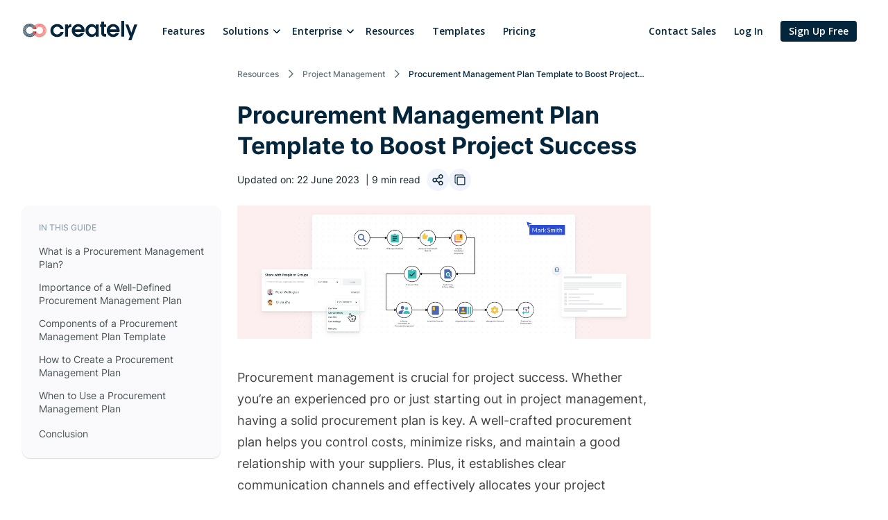

--- FILE ---
content_type: text/html
request_url: https://creately.com/guides/procurement-management-plan-template/
body_size: 12587
content:
<!DOCTYPE html><html xmlns="http://www.w3.org/1999/xhtml" xml:lang="en" lang="en" class=""><head><meta charset="utf-8"><link rel="preload" href="/static/css/bundle-85446d3967.css" as="style"><link rel="preconnect" href="https://fonts.gstatic.com" crossorigin><link rel="preconnect" href="https://use.typekit.net" crossorigin><link rel="preload" href="https://fonts.gstatic.com/s/montserrat/v25/JTUSjIg1_i6t8kCHKm459WlhyyTh89Y.woff2" as="font" type="font/woff2" crossorigin><link rel="preload" href="https://fonts.gstatic.com/s/opensans/v34/memvYaGs126MiZpBA-UvWbX2vVnXBbObj2OVTS-mu0SC55I.woff2" as="font" type="font/woff2" crossorigin><link rel="preload" href="https://fonts.gstatic.com/s/inter/v12/UcC73FwrK3iLTeHuS_fvQtMwCp50KnMa1ZL7.woff2" as="font" type="font/woff2" crossorigin><link rel="preload" href="https://cdnjs.cloudflare.com/ajax/libs/font-awesome/4.7.0/fonts/fontawesome-webfont.woff2" as="font" type="font/woff2" crossorigin><link rel="preload" href="https://use.typekit.net/wmq3kaq.css" as="style" onload="this.rel='stylesheet'"><link rel="preconnect" href="https://connect.facebook.net" crossorigin><link rel="dns-prefetch" href="https://connect.facebook.net"><link rel="preconnect" href="https://www.googletagmanager.com" crossorigin><link rel="dns-prefetch" href="https://www.googletagmanager.com"><link rel="preconnect" href="https://www.google-analytics.com" crossorigin><link rel="dns-prefetch" href="https://www.google-analytics.com"><link rel="dns-prefetch" href="https://p.adsymptotic.com"><link rel="dns-prefetch" href="https://subscription.omnithrottle.com"><link rel="dns-prefetch" href="https://tracking.g2crowd.com"><link rel="dns-prefetch" href="https://s.pinimg.com"><link rel="dns-prefetch" href="https://sibautomation.com"><link rel="dns-prefetch" href="https://snap.licdn.com"><link rel="dns-prefetch" href="https://www.clarity.ms"><link rel="dns-prefetch" href="https://www.facebook.com"><link rel="dns-prefetch" href="https://www.google.com"><link rel="stylesheet" href="/static/css/bundle-85446d3967.css"><link rel="preload" href="/static/css/guides-72d27a1271.css" as="style"><link rel="stylesheet" href="/static/css/guides-72d27a1271.css"><script>(function(w,d,s,l,i){w[l]=w[l]||[];w[l].push({'gtm.start':
new Date().getTime(),event:'gtm.js'});var f=d.getElementsByTagName(s)[0],
j=d.createElement(s),dl=l!='dataLayer'?'&l='+l:'';j.async=true;j.src=
'https:\/\/pr5ib.creately.com/gtm.js?id='+i+dl;f.parentNode.insertBefore(j,f);
})(window,document,'script','dataLayer','GTM-NFLJXF');</script><link href="https://gmpg.org/xfn/11" rel="profile"><meta name="viewport" content="width=device-width,initial-scale=1,maximum-scale=5"><meta name="description" content="In this article, we provide a customizable procurement management plan Template with practical guidance to boost your project procurement success."><meta name="keywords" content="Procurement Management, Project Management"><meta name="yandex-verification" content="1894b88c59212484"><title>Procurement Management Plan Template to Boost Project Success | Creately</title><link rel="apple-touch-icon" sizes="180x180" href="/static/assets/common/icons/favicons-next/apple-touch-icon.png"><link rel="icon" type="image/png" sizes="32x32" href="/static/assets/common/icons/favicons-next/favicon-32x32.png"><link rel="icon" type="image/png" sizes="16x16" href="/static/assets/common/icons/favicons-next/favicon-16x16.png"><link rel="manifest" href="/static/assets/common/icons/favicons-next/site.webmanifest"><link rel="mask-icon" href="/static/assets/common/icons/favicons-next/safari-pinned-tab.svg" color="#06263d"><link rel="shortcut icon" href="/static/assets/common/icons/favicons-next/favicon.ico"><meta name="msapplication-TileColor" content="#ffffff"><meta name="msapplication-config" content="/static/assets/common/icons/favicons-next/browserconfig.xml"><meta name="theme-color" content="#ffffff"><script async src="https://www.googletagmanager.com/gtag/js?id=G-8FC8QEYJT1"></script><script>window.dataLayer = window.dataLayer || [];
  function gtag(){dataLayer.push(arguments);}

  gtag('js', new Date());
  gtag('config', 'G-8FC8QEYJT1', {
    'server_container_url': 'https:\/\/pr5ib.creately.com',
    'content_group': 'English Guide',
    'page_type': 'Guides Page',
    'page_lang': 'English'
  });

  function gtagSendPageView() {
    gtag('config', 'G-8FC8QEYJT1', {
      'server_container_url': 'https:\/\/pr5ib.creately.com',
      'content_group': 'English Guide',
      'page_type': 'Guides Page',
      'page_lang': 'English'
    });
  }</script><script type="text/javascript">(function () {
        window.sib = {
            equeue: [],
            client_key: "frquwtfct2n4yih85oc0yzsk"
        };
        window.sendinblue = {};
        for (var j = ['track', 'identify', 'trackLink', 'page'], i = 0; i < j.length; i++) {
            (function (k) {
                window.sendinblue[k] = function () {
                    var arg = Array.prototype.slice.call(arguments);
                    (window.sib[k] || function () {
                        var t = {};
                        t[k] = arg;
                        window.sib.equeue.push(t);
                    })(arg[0], arg[1], arg[2]);
                };
            })(j[i]);
        }
        var n = document.createElement("script"),
            i = document.getElementsByTagName("script")[0];
        n.type = "text/javascript", n.id = "sendinblue-js", n.async = !0, n.src = "https://sibautomation.com/sa.js?key=" + window.sib.client_key, i.parentNode.insertBefore(n, i), window.sendinblue.page();
    })();</script><meta property="og:title" content="Procurement Management Plan Template to Boost Project Success | Creately"><meta property="og:description" content="In this article, we provide a customizable procurement management plan Template with practical guidance to boost your project procurement success."><meta property="og:type" content="article"><meta property="og:url" content="https://creately.com/guides/procurement-management-plan-template/"><meta property="og:image" content="https://creately.com/static/assets/common/logos/creately/logo-on-dark-1200x630.png"><meta property="og:image:width" content="1200"><meta property="og:image:height" content="630"><meta property="og:image:type" content="image/png"><meta property="og:image::alt" content="Procurement Management Plan Template to Boost Project Success"><meta property="og:locale" content="en"><meta property="og:site_name" content="Creately"><meta property="article:published_time" content="2023-06-22T00:00:00&#43;00:00"><meta property="article:modified_time" content="2023-06-22T00:00:00&#43;00:00"><meta property="article:author" content="Nishadha"><meta property="article:tag" content="project management, procurement, workspaces"><meta name="twitter:card" content="summary"><meta name="twitter:image" content="https://creately.com/static/assets/common/logos/creately/logo-on-dark-1200x630.png"><meta name="twitter:title" content="Procurement Management Plan Template to Boost Project Success | Creately"><meta name="twitter:description" content="In this article, we provide a customizable procurement management plan Template with practical guidance to boost your project procurement success."><meta name="twitter:image:alt" content="Procurement Management Plan Template to Boost Project Success"><meta name="twitter:site" content="@creately"><meta name="twitter:creator" content="@creately"><script>var _paq = window._paq = window._paq || [];
     
    _paq.push(['trackPageView']);
    _paq.push(['enableLinkTracking']);
    (function() {
        var u='https:\/\/zyr83.creately.com';
        _paq.push(["setCookieDomain", "*.creately.com"]);
        _paq.push(['setTrackerUrl', u+'/matomo.php']);
        _paq.push(['setSiteId', '1']);
        var d=document, g=d.createElement('script'), s=d.getElementsByTagName('script')[0];
        g.async=true; g.src=u+'/matomo.js'; s.parentNode.insertBefore(g,s);
    })();</script><script async src="https://cdn.tolt.io/tolt.js" data-tolt="f69b2329-e55f-4c3d-846e-2cf9427c9392"></script><script type="application/ld+json">{
    "@context": "https://schema.org",
    "@graph": [
        
{
            "@type": "BreadcrumbList",
            "itemListElement": [{
                "@type": "ListItem",
                "position": 1,
                "name": "Resources",
                "item": "https://creately.com/resource-center\/"
            },
            {
                "@type": "ListItem",
                "position": 2,
                "name": "Project Management",
                "item": "https://creately.com/project-management-home/"
            },
            {
                "@type": "ListItem",
                "position": 3,
                "name": "Procurement Management Plan Template to Boost Project Success"
            }]
        },
{
            "@type": "Article",
            "@id": "https://creately.com/guides/procurement-management-plan-template/",
            "headline": "Procurement Management Plan Template to Boost Project Success",
            "description": "In this article, we provide a customizable procurement management plan Template with practical guidance to boost your project procurement success.",
            "image": [
                "https://creately.com"
                ],
            "datePublished": "2023-06-22T07:14:00",
            "dateModified": "2023-06-22T00:00:00",                
            "isPartOf": {
                "@id": "https://creately.com/guides/procurement-management-plan-template/"
            },
            "author": [
                {
                    "@type": "Person",
                    "name": "Nishadha",
                    "url": "https://creately.com/guides/author/Nishadha/"
                },
                {
                    "@type":"Organization",
                    "name": "Creately",
                    "url": "https://creately.com/"
                }
            ],
            "wordCount": 1912,
            "keywords": ["Procurement Management", "Project Management"],
            "articleSection": ["Project Management Guides"],
            "inLanguage": "en",
            "mainEntityOfPage": {
                "@id": "https://creately.com/guides/procurement-management-plan-template/"
            },
            "publisher": {
                "@id": "https://creately.com/#organization"
            }
        }
    ]
}</script><link rel="canonical" href="https://creately.com/guides/procurement-management-plan-template/"></head><body lang="en" class="ph-js-disabled" data-pagefind-body><noscript><iframe src="https://pr5ib.creately.com/ns.html?id=GTM-NFLJXF" height="0" width="0" style="display:none;visibility:hidden"></iframe></noscript><div id="gravity-placeholder"></div><div class="bulma"><div class="content"><header class="ph-header"><nav class="navbar is-spaced" role="navigation" aria-label="main navigation"><div class="container is-fullhd"><div class="navbar-brand"><a href="/" rel="home" class="navbar-item"><div class="ph-logo" title="Creately"></div></a><a role="button" class="navbar-burger burger" aria-label="menu" aria-expanded="false" data-target="mobile-menu"><span aria-hidden="true"></span> <span aria-hidden="true"></span> <span aria-hidden="true"></span></a></div><div id="main-navbar" class="navbar-menu navbar-start"><a href="/tour/" class="navbar-item">Features</a><div class="navbar-item has-dropdown is-hoverable ph-mega-menu-v2"><div class="navbar-link">Solutions</div><div class="navbar-dropdown"><div class="columns"><div class="column ph-mega-menu-content-section is-9-widescreen is-8-desktop"><div class="ph-megamenu-section"><span>Diagramming</span><div class="is-flex"><a href="/lp/flowchart-software/" class="navbar-item"><div class="ph-mega-menu-item"><svg class="ph-mega-menu-item-icon"><use xlink:href="/static/assets/common/icons/menu-icons.svg#icon-flowchart-software"></use></svg> <svg class="ph-mega-menu-item-icon ph-icon-hover is-hidden"><use xlink:href="/static/assets/common/icons/menu-icons.svg#icon-flowchart-software-hover"></use></svg><div class="ph-mega-menu-item-content">Flowchart Software<p>Easily visualize your processes and workflows with smart automation.</p></div></div></a><a href="/lp/org-chart-software/" class="navbar-item"><div class="ph-mega-menu-item"><svg class="ph-mega-menu-item-icon"><use xlink:href="/static/assets/common/icons/menu-icons.svg#icon-org-chart-software"></use></svg> <svg class="ph-mega-menu-item-icon ph-icon-hover is-hidden"><use xlink:href="/static/assets/common/icons/menu-icons.svg#icon-org-chart-software-hover"></use></svg><div class="ph-mega-menu-item-content">Org Chart Software<p>Create visual organizational structures with images and detailed profiles.</p></div></div></a><a href="/lp/concept-map-maker/" class="navbar-item"><div class="ph-mega-menu-item"><svg class="ph-mega-menu-item-icon"><use xlink:href="/static/assets/common/icons/menu-icons.svg#icon-concept-map-maker"></use></svg> <svg class="ph-mega-menu-item-icon ph-icon-hover is-hidden"><use xlink:href="/static/assets/common/icons/menu-icons.svg#icon-concept-map-maker-hover"></use></svg><div class="ph-mega-menu-item-content">Concept Map Maker<p>Visualize concepts and their relationships on an infinite visual canvas.</p></div></div></a><a href="/usage/genogram-template-example/" class="navbar-item"><div class="ph-mega-menu-item"><svg class="ph-mega-menu-item-icon"><use xlink:href="/static/assets/common/icons/menu-icons.svg#icon-genogram-maker"></use></svg> <svg class="ph-mega-menu-item-icon ph-icon-hover is-hidden"><use xlink:href="/static/assets/common/icons/menu-icons.svg#icon-genogram-maker-hover"></use></svg><div class="ph-mega-menu-item-content">Genogram Maker<p>Map family history and understand the relationships with detailed genograms.</p></div></div></a><a href="/lp/er-diagram-tool-online/" class="navbar-item"><div class="ph-mega-menu-item"><svg class="ph-mega-menu-item-icon"><use xlink:href="/static/assets/common/icons/menu-icons.svg#icon-er-diagram-tool"></use></svg> <svg class="ph-mega-menu-item-icon ph-icon-hover is-hidden"><use xlink:href="/static/assets/common/icons/menu-icons.svg#icon-er-diagram-tool-hover"></use></svg><div class="ph-mega-menu-item-content">ER Diagram Tool<p>Visualize relationships between entities using Crows Foot or Chen notation.</p></div></div></a><a href="/lp/network-diagram-software-online/" class="navbar-item"><div class="ph-mega-menu-item"><svg class="ph-mega-menu-item-icon"><use xlink:href="/static/assets/common/icons/menu-icons.svg#icon-network-diagram-software"></use></svg> <svg class="ph-mega-menu-item-icon ph-icon-hover is-hidden"><use xlink:href="/static/assets/common/icons/menu-icons.svg#icon-network-diagram-software-hover"></use></svg><div class="ph-mega-menu-item-content">Network Diagram Software<p>Visualize your network infrastructure. Support AWS, CISCO, Azure and more.</p></div></div></a><a href="/lp/create-mindmaps-online/" class="navbar-item"><div class="ph-mega-menu-item"><svg class="ph-mega-menu-item-icon"><use xlink:href="/static/assets/common/icons/menu-icons.svg#icon-mind-map-maker"></use></svg> <svg class="ph-mega-menu-item-icon ph-icon-hover is-hidden"><use xlink:href="/static/assets/common/icons/menu-icons.svg#icon-mind-map-maker-hover"></use></svg><div class="ph-mega-menu-item-content">Mind Map Maker<p>Visualize and expand your ideas using our powerful mind mapping tool.</p></div></div></a><a href="/lp/family-tree-creator-online/" class="navbar-item"><div class="ph-mega-menu-item"><svg class="ph-mega-menu-item-icon"><use xlink:href="/static/assets/common/icons/menu-icons.svg#icon-family-tree-creator"></use></svg> <svg class="ph-mega-menu-item-icon ph-icon-hover is-hidden"><use xlink:href="/static/assets/common/icons/menu-icons.svg#icon-family-tree-creator-hover"></use></svg><div class="ph-mega-menu-item-content">Family Tree Maker<p>Easily create family trees with our professionally designed templates.</p></div></div></a></div></div><div class="ph-border-top ph-megamenu-section"><span>Use Cases</span><div class="is-flex"><a href="/lp/online-whiteboard-tool/" class="navbar-item"><div class="ph-mega-menu-item"><svg class="ph-mega-menu-item-icon"><use xlink:href="/static/assets/common/icons/menu-icons.svg#icon-whiteboarding-collaboration"></use></svg> <svg class="ph-mega-menu-item-icon ph-icon-hover is-hidden"><use xlink:href="/static/assets/common/icons/menu-icons.svg#icon-whiteboarding-collaboration-hover"></use></svg><div class="ph-mega-menu-item-content">Whiteboarding &amp; Collaboration<p>Infinite canvas to add diagrams, images, sticky notes and more.</p></div></div></a><a href="/visual-collaboration-tool/" class="navbar-item"><div class="ph-mega-menu-item"><svg class="ph-mega-menu-item-icon"><use xlink:href="/static/assets/common/icons/menu-icons.svg#icon-visual-collaboration"></use></svg> <svg class="ph-mega-menu-item-icon ph-icon-hover is-hidden"><use xlink:href="/static/assets/common/icons/menu-icons.svg#icon-visual-collaboration-hover"></use></svg><div class="ph-mega-menu-item-content">Visual collaboration<p>Run collaborative meetings, workshops or brainstorming sessions.</p></div></div></a><a href="/solutions/education/" class="navbar-item"><div class="ph-mega-menu-item"><svg class="ph-mega-menu-item-icon"><use xlink:href="/static/assets/common/icons/menu-icons.svg#icon-education"></use></svg> <svg class="ph-mega-menu-item-icon ph-icon-hover is-hidden"><use xlink:href="/static/assets/common/icons/menu-icons.svg#icon-education-hover"></use></svg><div class="ph-mega-menu-item-content">Creately for Education<p>Collaborative diagramming for educators and students at discounted rates.</p></div></div></a><a href="/creately-ai/" class="navbar-item"><div class="ph-mega-menu-item"><svg class="ph-mega-menu-item-icon"><use xlink:href="/static/assets/common/icons/menu-icons.svg#icon-ai-powered-diagramming"></use></svg> <svg class="ph-mega-menu-item-icon ph-icon-hover is-hidden"><use xlink:href="/static/assets/common/icons/menu-icons.svg#icon-ai-powered-diagramming-hover"></use></svg><div class="ph-mega-menu-item-content">AI Powered Diagramming<p>Generate customizable diagrams with a simple prompting tool.</p></div></div></a></div></div></div><div class="column ph-mega-menu-banner-section is-3-widescreen is-4-desktop is-paddingless"><div class="ph-banner-section"><div><span>Creately’s Guide to Agile Templates </span><img class="ph-banner-desktop ph-lazyload" data-src="/static/assets/common/mega-menu/menu-agile-templates.webp" alt="Creately’s Guide to Agile Templates" width="315" height="185"> <img class="ph-banner-tablet is-hidden ph-lazyload" data-src="/static/assets/common/mega-menu/menu-agile-templates-tablet.webp" alt="Creately’s Guide to Agile Templates"> <a href="/guides/agile-templates/e-books/" class="button is-primary">Free Download</a></div><div><span>What&#39;s New on Creately </span><img class="ph-banner-desktop ph-lazyload" data-src="/static/assets/common/mega-menu/menu-whats-new-oct-25.webp" alt="What&#39;s New on Creately" width="315" height="185"> <img class="ph-banner-tablet is-hidden ph-lazyload" data-src="/static/assets/common/mega-menu/menu-whats-new-oct-25-tablet.webp" alt="What&#39;s New on Creately"> <a href="/whats-new/new-logic-gates-shape-library-and-more/" class="button is-primary">Read More</a></div></div></div></div></div></div><div class="navbar-item has-dropdown is-hoverable ph-dropdown-menu"><div class="navbar-link">Enterprise</div><div class="navbar-dropdown"><a href="/enterprise/?lead_source=EnterpriseHome" class="navbar-item">Creately Enterprise SaaS </a><a href="/lp/onprem-services/" class="navbar-item">Creately Enterprise OnPrem</a></div></div><a href="/resource-center/" class="navbar-item">Resources </a><a href="/diagram-community/popular" class="navbar-item">Templates </a><a href="/plans/" class="navbar-item">Pricing</a><div class="navbar-item navbar-end"><a href="/contact-sales/?lead_source=ContactSalesHome" class="navbar-item">Contact Sales</a><div class="is-hidden-mobile is-hidden-tablet-only ph-auth-links"><div id="auth-links-anonymous" class=""><div class="field is-grouped"><p class="control"><a href="/login/" class="navbar-item ph-login-link" data-testid="signin">Log In</a></p><p class="control"><a href="/register/" class="button is-link ph-auth-btn ph-sign-up-btn" data-testid="signup">Sign Up Free</a></p></div></div><div id="auth-links-auth" class="is-hidden ph-app-btn"><div class="field is-grouped"><a href="/demo-start/" class="button is-link ph-auth-btn ph-sign-up-btn">Go to App</a><div class="navbar-item has-dropdown is-hoverable"><a href="#" class="navbar-link ph-navbar-user-image"><i class="fa fa-user" aria-hidden="true"></i> <span id="navbar-user-image"></span></a><div class="navbar-dropdown is-right"><span onclick="gravityAuth.logOutUser();" class="navbar-item ph-sign-out">Sign Out</span></div></div></div></div></div></div></div><div id="mobile-menu" class="navbar-menu ph-header-mobile-menu is-hidden-desktop"><ul><li><a class="navbar-item" href="/" title="">Home</a></li><div class="navbar-item has-dropdown"><div class="navbar-link">Solutions</div><div class="navbar-dropdown"><a href="/lp/flowchart-software/" class="navbar-item">Flowchart Software </a><a href="/lp/org-chart-software/" class="navbar-item">Org Chart Software </a><a href="/lp/concept-map-maker/" class="navbar-item">Concept Map Maker </a><a href="/usage/genogram-template-example/" class="navbar-item">Genogram Maker </a><a href="/lp/er-diagram-tool-online/" class="navbar-item">ER Diagram Tool </a><a href="/lp/network-diagram-software-online/" class="navbar-item">Network Diagram Software </a><a href="/lp/create-mindmaps-online/" class="navbar-item">Mind Map Maker </a><a href="/lp/family-tree-creator-online/" class="navbar-item">Family Tree Maker</a></div></div><div class="navbar-item has-dropdown"><div class="navbar-link">Enterprise</div><div class="navbar-dropdown"><a href="/enterprise/?lead_source=EnterpriseHome" class="navbar-item">Creately Enterprise SaaS </a><a href="/lp/onprem-services/" class="navbar-item">Creately Enterprise OnPrem</a></div></div><li><a class="navbar-item" href="/resource-center/" title="">Resources</a></li><li><a class="navbar-item" href="/plans/" title="">Plans</a></li><li><a class="navbar-item" href="/tour/" title="">Features</a></li><li><a class="navbar-item" href="/diagram-community/popular" title="">Templates</a></li><li><a class="navbar-item" href="/blog/" title="">Blog</a></li><li><a class="navbar-item" href="/affiliate-program/" title="">Affiliate Program</a></li><li><a class="navbar-item" href="/contact-sales/" title="">Contact Sales</a></li></ul></div></div></nav></header><div class="container is-fullhd"><div class="columns is-centered"><div class="column is-12 is-10-tablet is-8-desktop is-6-widescreen"><nav class="breadcrumb ph-guides-breadcrumb" aria-label="breadcrumbs"><ul><li class="ph-guides-breadcrumb-item"><a href="/resource-center/">Resources</a></li><li class="ph-guides-breadcrumb-item"><a href="/project-management-home/" class="ph-guides-breadcrumb-item">Project Management</a></li><li class="is-active ph-guides-breadcrumb-item"><span>Procurement Management Plan Template to Boost Project Success</span></li></ul></nav></div></div></div><div class="container is-fullhd ph-padding-top-20 ph-padding-bottom-20 ph-padding-bottom-60-desktop ph-guides-container ph-container-has-sidebar"><div class="columns"><article class="column"><div class="columns is-centered"><div class="column is-12 is-10-tablet is-8-desktop is-6-widescreen"><div class="ph-guides-header"><div class="ph-guides-header-title"><h1>Procurement Management Plan Template to Boost Project Success</h1><span class="ph-guides-header-date"><span>Updated on: 22 June 2023</span> | <span>9 min read</span> <span><div class="ph-share-container"><div class="ph-social-toggle-container is-hoverable" id="ph-social-toggle-container"><div class="ph-social-toggle" id="ph-social-toggle"><span class="tooltiptext">Share</span><img src="/static/assets/common/social-share/nu-ic-share.svg" alt="social-toggle" width="16" height="16"></div><div class="ph-social-container" id="ph-social-container"><div class="ph-share-button-container"><a href="https://www.facebook.com/sharer/sharer.php?u=https%3a%2f%2fcreately.com%2fguides%2fprocurement-management-plan-template%2f" target="_blank" rel="noopener noreferrer" id="ph-social-share-facebook"><div class="ph-share-button"><img src="/static/assets/common/social-share/facebook.svg" alt="social-share-facebook" width="20" height="20"></div></a></div><div class="ph-share-button-container"><a href="https://www.linkedin.com/sharing/share-offsite/?url=https%3a%2f%2fcreately.com%2fguides%2fprocurement-management-plan-template%2f" target="_blank" rel="noopener noreferrer" id="ph-social-share-linkedin"><div class="ph-share-button"><img src="/static/assets/common/social-share/linkedin.svg" alt="social-share-linkedin" width="20" height="20"></div></a></div><div class="ph-share-button-container"><a href="https://twitter.com/intent/tweet?url=https%3a%2f%2fcreately.com%2fguides%2fprocurement-management-plan-template%2f&text=Procurement%20Management%20Plan%20Template%20to%20Boost%20Project%20Success" target="_blank" rel="noopener noreferrer" id="ph-social-share-twitter"><div class="ph-share-button"><img src="/static/assets/common/social-share/x.svg" alt="social-share-twitter" width="20" height="20"></div></a></div></div></div><div class="ph-copy-link-container"><div class="ph-copy-link" id="ph-social-share-copy-link"><span class="tooltiptext">Copy Link</span><img src="/static/assets/common/social-share/nu-ic-copy.svg" alt="social-share-copy-link" width="16" height="16"></div></div><div class="ph-copied-text" id="ph-copied-text">Link Copied!</div></div></span></span></div></div></div></div><div class="columns is-centered"><div class="column is-12"><div class="columns"><div class="column is-3 is-hidden-touch is-hidden-desktop-only"><div class="ph-guides-blog-side-nav-container ph-guides-perfect-scrollbar-container"><nav id="ph-guides-blog-side-nav" class="ph-guides-blog-side-nav"><span class="ph-guides-blog-side-nav-title">IN THIS GUIDE</span><nav id="TableOfContents"><ul><li><a href="#what-is-a-procurement-management-plan">What is a Procurement Management Plan?</a></li><li><a href="#importance-of-a-well-defined-procurement-management-plan">Importance of a Well-Defined Procurement Management Plan</a></li><li><a href="#components-of-a-procurement-management-plan-template">Components of a Procurement Management Plan Template</a></li><li><a href="#how-to-create-a-procurement-management-plan">How to Create a Procurement Management Plan</a></li><li><a href="#when-to-use-a-procurement-management-plan">When to Use a Procurement Management Plan</a></li><li><a href="#conclusion">Conclusion</a></li></ul></nav></nav></div></div><div class="column is-12 is-8-desktop is-6-widescreen is-offset-2-desktop is-offset-0-widescreen"><div class="ph-guides-hero"></div><div class="ph-guides-hero-container"><img class="ph-guides-hero-img" src="/static/assets/guides/procurement-management-plan-template/hero.webp" alt="Procurement Management Plan Template to Boost Project Success" width="1200" height="550"></div><div class="ph-article-content"><p>Procurement management is crucial for project success. Whether you&rsquo;re an experienced pro or just starting out in project management, having a solid procurement plan is key. A well-crafted procurement plan helps you control costs, minimize risks, and maintain a good relationship with your suppliers. Plus, it establishes clear communication channels and effectively allocates your project resources.</p><p>In this article, we&rsquo;ll explore the importance of a procurement management plan and introduce a comprehensive template for improving procurement success. We&rsquo;ll discuss the template&rsquo;s components, and key considerations, and provide practical insights on leveraging it effectively. Keep reading.</p><ul><li><a href="#what-is-a-procurement-management-plan">What is a Procurement Management Plan?</a></li><li><a href="#importance-of-a-well-defined-procurement-management-plan">Importance of a Well-Defined Procurement Management Plan</a></li><li><a href="#components-of-a-procurement-management-plan-template">Components of a Procurement Management Plan Template</a></li><li><a href="#how-to-create-a-procurement-management-plan">How to Create a Procurement Management Plan</a></li><li><a href="#when-to-use-a-procurement-management-plan">When to Use a Procurement Management Plan</a></li></ul><h2 id="what-is-a-procurement-management-plan">What is a Procurement Management Plan?</h2><p>A procurement management plan is a comprehensive document that outlines the strategies, procedures, and guidelines for managing procurement activities within a project. It serves as a roadmap for procurement processes, ensuring that the right resources are acquired at the right time and cost. The plan is developed by the project manager in collaboration with relevant stakeholders and is an integral part of the overall project management framework.</p><p>The primary purpose of a procurement management plan is to provide a structured approach to procurement activities, from identifying procurement needs to contract administration and closeout. It serves as a central reference document for the project team, providing clarity on how procurement processes should be conducted, who is responsible for each task, and what procedures should be followed.</p><h2 id="importance-of-a-well-defined-procurement-management-plan">Importance of a Well-Defined Procurement Management Plan</h2><p>A well-defined procurement management plan is essential for ensuring successful procurement outcomes within a project. Here are several key reasons why a plan is crucial.</p><p>1. <strong>Streamlined Processes</strong>: The plan establishes a standardized approach, reducing errors and delays in procurement activities.</p><p>2. <strong>Clear Roles and Responsibilities</strong>: Clearly defined roles promote accountability and effective collaboration among stakeholders.</p><p>3. Risk Mitigation: The plan includes strategies to identify and manage procurement risks, ensuring proactive risk mitigation.</p><p>4. <strong>Cost Control</strong>: Effective procurement management controls project costs through estimation, budgeting, and monitoring.</p><p>5. <strong>Compliance and Legal Considerations</strong>: The plan addresses legal requirements, and facilitating contract compliance.</p><p>6. <strong>Stakeholder Satisfaction</strong>: Successful procurement meets project requirements, enhancing stakeholder confidence and project outcomes.</p><h2 id="components-of-a-procurement-management-plan-template">Components of a Procurement Management Plan Template</h2><p>A procurement management plan Template consists of several key components that provide a comprehensive framework for managing procurement activities within a project. Below are the key elements of a procurement management plan template.</p><figure class="ph-sc-block-link-new-tab-figure"><a href="https://creately.com/demo-start/?tempId=darNWYXGMW5" target="_blank"><img data-src="/static/assets/guides/procurement-management-plan-template/procurement-management-plan-template.webp" alt="Procurement Management Plan Template" width="" height="" class="ph-lazyload"></a><figcaption>Procurement Management Plan Template (Click on the image to modify online)</figcaption></figure><h3 id="project-details-and-document-control">Project Details and Document Control</h3><p>This section of the template captures essential information about the project, including the project name, description, objectives, stakeholders, and timelines. It serves as a reference point for understanding the context and scope of procurement activities within the project. Additionally, document control procedures are outlined to ensure proper management of procurement-related documents, such as contracts, proposals, and correspondence.</p><h3 id="procurement-design-and-processes">Procurement Design and Processes</h3><p>In this section, the template focuses on the design phase of procurement. It includes a detailed analysis of procurement needs, requirements, and specifications. It outlines the strategies and methodologies to be employed for procuring goods, services, or works. The section may also cover make-or-buy decisions, vendor selection criteria, and the process of developing procurement statements of work.</p><h3 id="procurement-process">Procurement Process</h3><p>The <a href="https://creately.com/usage/procurement-management-tools-and-techniques/">procurement process</a> section provides a step-by-step guide to executing procurement activities within the project. It encompasses planning and preparation, solicitation and evaluation of proposals, negotiation, and contract award, and contract administration and closeout. Each step is described in detail, including the necessary documentation, timelines, and key considerations.</p><h3 id="contract-types">Contract Types</h3><p>This section explains various types of contracts that may be employed in procurement. It outlines the characteristics, advantages, and disadvantages of contract types such as fixed-price, cost-reimbursable, time and materials, and incentive-based contracts. This helps project teams select the most appropriate contract type based on project requirements, risks, and the nature of the deliverables.</p><h3 id="procurement-and-contract-risks">Procurement and Contract Risks</h3><p><a href="https://creately.com/guides/risk-management-quality-management-plan-templates/">Risk management</a> is crucial in procurement. This section focuses on identifying and assessing potential risks associated with procurement activities and contracts. It provides guidance on developing risk mitigation strategies, contingency plans, and monitoring mechanisms to address these risks effectively. The section may also include considerations for managing intellectual property rights, quality control, and compliance risks.</p><h3 id="procurement-milestones">Procurement Milestones</h3><p>Procurement milestones are key events or deliverables that mark significant progress in the procurement process. This section outlines the important milestones throughout the procurement lifecycle, such as the completion of procurement planning, issuance of requests for proposals, evaluation, and selection of vendors, contract award, and contract closeout. Clear milestones help track progress, facilitate communication, and ensure the timely completion of procurement activities.</p><h3 id="integration-of-procurement-activities">Integration of Procurement Activities</h3><p>This section emphasizes the integration of procurement activities with other project management processes. It highlights the importance of <a href="https://creately.com/visual-collaboration-tool/">collaboration </a>and communication between procurement stakeholders and project teams. Integration of procurement activities addresses coordination with other project functions, such as finance, legal, quality assurance, and logistics, to ensure seamless integration and alignment of procurement efforts with the overall project objectives.</p><h3 id="performance-metrics">Performance Metrics</h3><p>Performance metrics are essential for evaluating the effectiveness and efficiency of procurement activities. This section discusses the selection and tracking of metrics, such as cost savings, supplier performance, delivery time, and quality. It provides guidance on establishing benchmarks, collecting data, analyzing performance, and reporting on key procurement metrics to monitor progress and identify areas for improvement.</p><h3 id="roles-responsibilities-and-sign-off-authorities">Roles, Responsibilities, and Sign-off Authorities</h3><p>This section defines the roles, responsibilities, and authorities of individuals involved in the procurement process. It clearly outlines the duties of project managers, procurement officers, contract administrators, and other stakeholders. It helps ensure accountability, clarity, and effective decision-making by assigning specific responsibilities and sign-off authorities at various stages of the procurement lifecycle.</p><h3 id="assumptions-and-constraints">Assumptions and Constraints</h3><p>In this section, project-specific assumptions and constraints related to procurement are documented. Assumptions are factors or conditions that are considered to be true but are not yet validated. Constraints are limitations or restrictions that may impact procurement activities. Identifying and documenting these assumptions and constraints help stakeholders understand the context and potential limitations of procurement planning and execution.</p><h3 id="legal-jurisdiction-and-currency">Legal Jurisdiction and Currency</h3><p>This section addresses legal and jurisdictional considerations in procurement contracts. It specifies the applicable legal framework and jurisdiction for resolving contract-related disputes. It also outlines considerations for currency exchange rates, billing, and payment terms in international procurement scenarios. Compliance with legal requirements is crucial to ensure contractual validity and mitigate legal risks.</p><h3 id="independent-estimates">Independent Estimates</h3><p>This section emphasizes the importance of independent cost and price estimates in procurement. It provides guidance on obtaining accurate and unbiased estimates from external sources to validate budgeting and negotiation processes. Independent estimates serve as benchmarks for evaluating vendor proposals, ensuring fair and competitive pricing, and minimizing the risk of cost overruns or inflated pricing.</p><h3 id="prequalified-sellers">Prequalified Sellers</h3><p>This section focuses on the process of prequalifying sellers or vendors before engaging in procurement activities. It outlines the criteria, evaluation process, and registration requirements for prequalification. Prequalifying sellers ensures that only qualified and reliable vendors are invited to participate in procurement processes, reducing the risk of selecting unqualified or non-performing suppliers.</p><h2 id="how-to-create-a-procurement-management-plan">How to Create a Procurement Management Plan</h2><p>Creating the perfect procurement management plan involves careful planning and consideration of various factors. Here are the key steps to follow:</p><p>1. <strong>Understand Project Requirements</strong>: Thoroughly grasp project goals and stakeholder input to identify procurement needs and necessary resources.</p><p>2. <strong>Define Procurement Objectives</strong>: Clearly establish procurement objectives aligned with project goals, such as cost savings or quality improvement.</p><p>3. <strong>Identify Procurement Risks</strong>: Conduct a comprehensive risk assessment to identify potential risks and prioritize mitigation efforts.</p><p>4. <strong>Develop Procurement Strategies</strong>: Create strategies that align with project goals, considering factors like vendor selection and risk mitigation.</p><p>5. <strong>Establish Procurement Processes</strong>: Define step-by-step processes, outlining roles and responsibilities for needs assessment, negotiation, and performance monitoring.</p><p>6. <strong>Determine Contract Types</strong>: Select suitable contract types based on project requirements, complexity, and desired control.</p><p>7. <strong>Set Performance Metrics</strong>: <a href="https://creately.com/guides/how-to-set-kpis-for-team-members/">Define metrics and KPIs</a> to measure procurement effectiveness, such as cost savings and on-time delivery.</p><p>8. <strong>Assign Roles and Responsibilities</strong>: Clearly define roles and authorities for procurement planning, negotiation, and contract administration.</p><p>9. <strong>Incorporate Legal and Compliance Considerations</strong>: Address legal requirements, regulations, and ethical considerations in the procurement plan.</p><p>10. <strong>Review and Update</strong>: Regularly review and update the plan to adapt to evolving project needs, risks, and stakeholder feedback.</p><p><strong>Interesting Read</strong>: <a href="https://creately.com/guides/stakeholder-management-plan-templates/">Stakeholder Management Plan Templates</a></p><h2 id="when-to-use-a-procurement-management-plan">When to Use a Procurement Management Plan</h2><p>A procurement management plan should be used in any project that involves the acquisition of goods, services, or works from external sources. Here are some scenarios where a procurement management plan is essential:</p><p>1. <strong>Complex Projects</strong>: Projects with high complexity, large budgets, and multiple stakeholders often require a procurement management plan. It helps ensure proper planning, coordination, and execution of procurement activities to meet project objectives effectively.</p><p>2. <strong>Resource-intensive Projects</strong>: Projects that heavily rely on external resources, such as materials, equipment, or specialized services, require a procurement management plan. It enables efficient allocation and acquisition of resources to support project execution.</p><p>3. <strong>Regulatory Compliance</strong>: When projects must adhere to specific legal or regulatory requirements, a procurement management plan becomes crucial. It ensures compliance with applicable laws, regulations, and policies throughout the procurement process.</p><p>4. <strong>Risk Mitigation</strong>: Projects with significant procurement-related risks, such as supplier non-performance, cost overruns, or delays, benefit from a procurement management plan. It helps identify, assess, and mitigate risks associated with procurement activities, minimizing their impact on the project.</p><p>5. <strong>Cost Control</strong>: A procurement management plan is essential for projects with strict budget constraints. It provides mechanisms to control costs, negotiate favorable contracts, and monitor expenses throughout the procurement lifecycle.</p><p>6. <strong>Strategic Procurement</strong>: Projects that prioritize strategic procurement, such as sourcing innovative solutions, establishing long-term partnerships, or leveraging market opportunities, require a procurement management plan. It guides the strategic decision-making process and ensures alignment with project goals.</p><p>7. <strong>Collaboration with Multiple Stakeholders</strong>: Projects involving collaborations with multiple stakeholders, including suppliers, contractors, or subcontractors, benefit from a procurement management plan. It facilitates effective communication, coordination, and integration of procurement activities across different parties.</p><p>8. <strong>International Projects</strong>: When projects involve cross-border procurement, including global suppliers or multiple currencies, a procurement management plan is essential. It addresses international legal considerations, currency exchange, and cultural factors impacting procurement processes.</p><p>9. <strong>Project Continuity</strong>: A procurement management plan ensures continuity in procurement activities, even if there are changes in project team members or leadership. It provides a standardized approach that can be followed consistently throughout the project&rsquo;s duration.</p><p>10. <strong>Best Practices Implementation</strong>: Organizations aiming to establish consistent and best practices in procurement can benefit from a procurement management plan. It serves as a framework for implementing standardized processes, roles, and responsibilities across projects.</p><h2 id="conclusion">Conclusion</h2><p>Developing and implementing a well-structured procurement management plan is essential for ensuring the success of procurement activities within your project. By utilizing the comprehensive procurement management plan template provided, you can streamline processes, mitigate risks, and maximize value delivery to stakeholders. Each section of the template, from project details and document control to performance metrics and prequalified sellers, plays a crucial role in optimizing your procurement outcomes.</p><p>With this template as your guide, you have the tools and framework to enhance your project&rsquo;s procurement success. Customize the template to align with your project&rsquo;s unique needs and requirements. By doing so, you can create a tailored procurement management plan that will effectively manage procurement processes, control costs, and minimize risks.</p><div class="ph-tags"><div class="ph-tags-links"><a href="/guides/tags/project-management/">project management</a> <a href="/guides/tags/procurement/">procurement</a> <a href="/guides/tags/workspaces/">workspaces</a></div></div></div><div class="ph-author"><div class="ph-author-title">Author</div><div class="ph-author-container"><img class="ph-author-image ph-lazyload" data-src="/static/assets/guides-authors/nishadha.jpg" alt="Nishadha" width="84" height="84"><div class="ph-author-details"><span class="ph-author-name">Nishadha</span> <span class="ph-author-expertise">Internet Marketing Manager</span><p class="ph-author-bio">Software engineer turned tech evangelist. I handle marketing stuff here at Creately including writing blog posts and handling social media accounts. In my spare time, I love to read and travel.</p><div class="ph-author-social"><a class="ph-author-social-link ph-author-social-twitter" href="https://twitter.com/rumblinglankan" target="_blank" title="Twitter/X profile of Nishadha" rel="nofollow"><img data-src="/static/assets/common/logos/social/logo-x-512x512.svg" alt="twitter/x icon" class="ph-lazyload" width="20" height="20"> </a><a class="ph-author-social-link ph-author-social-linkedin" href="https://linkedin.com/in/nishadha-silva" target="_blank" title="Linkedin profile of Nishadha" rel="nofollow"><img data-src="/static/assets/common/logos/social/logo-linkedin-512x512.svg" alt="linkedin icon" class="ph-lazyload" width="20" height="20"></a></div><a href="/guides/author/Nishadha/" class="ph-author-link">View all posts by Nishadha &#8594;</a></div></div></div><div id="comment-section" class="ph-comments-section"><div class="columns"><div class="column"><div id="ph-leave-comment-label" class="ph-leave-comment-label">Leave a Comment</div><div id="ph-reply-comment-label" class="ph-reply-comment-label is-hidden">Reply to <span id="ph-comment-reply-name" class="ph-comment-reply-name"></span> <span id="ph-cancel-reply-comment" class="ph-cancel-reply-comment">Cancel reply</span></div></div></div><form id="ph-comment-form" class="ph-comment-form"><input type="hidden" name="options[slug]" value="procurement-management-plan-template"> <input type="hidden" name="fields[parent_comment_id]" value=""> <input type="hidden" name="fields[url]" value="https://creately.com/guides/procurement-management-plan-template/"><div class="columns"><div class="column"><div class="field"><div class="control"><textarea class="textarea" name="fields[message]" rows="5" placeholder="Type your message here"></textarea></div></div></div></div><div class="columns"><div class="column is-12-mobile is-6-tablet"><div class="field"><label class="label">Name</label><div class="control"><input class="input" type="text" name="fields[name]"></div></div></div><div class="column is-12-mobile is-6-tablet"><div class="field"><label class="label">Email</label><div class="control"><input class="input" type="email" name="fields[email]"></div></div></div></div><div class="columns is-vcentered"><div class="column is-12-mobile is-8-tablet"><div class="field"><div class="control"><p id="ph-comment-submit-error" class="help is-danger"></p></div></div></div><div class="column is-12-mobile is-4-tablet"><div class="field"><div class="control has-text-right"><button id="ph-comment-submit" type="submit" class="button is-primary ph-comment-submit">Submit</button></div></div></div></div></form><div id="ph-comment-submit-success" class="columns is-hidden"><div class="column"><div class="ph-comment-submit-success-message has-text-centered"><p>Thank you for your input. We will review your comments and proceed with approval.</p><a href="/resource-center/">Read more articles</a></div></div></div><div class="columns"><div class="column"></div></div></div></div></div><div class="columns"><div class="column"><div class="ph-related-articles"><h3>Related Tools and Resources</h3><div class="ph-related-articles-container"><a href="/guides/project-initiation-document-explained/" class="ph-related-articles-item"><img data-src="/static/assets/guides/project-initiation-document-explained/hero.webp" alt="What is a Project Initiation Document (PID)? [with Free Template]" class="ph-related-articles-img ph-lazyload" width="320" height="110"> <span class="ph-related-articles-title">What is a Project Initiation Document (PID)? [with Free Template]</span> </a><a href="/guides/cost-management-plan-template-strategies-benefits/" class="ph-related-articles-item"><img data-src="/static/assets/guides/cost-management-plan-template-strategies-benefits/hero.webp" alt="Master Cost Management Planning: Templates, Best Strategies, and Benefits" class="ph-related-articles-img ph-lazyload" width="320" height="110"> <span class="ph-related-articles-title">Master Cost Management Planning: Templates, Best Strategies, and Benefits</span> </a><a href="/guides/resource-planning-templates-for-smooth-project-execution/" class="ph-related-articles-item"><img data-src="/static/assets/guides/resource-planning-templates-for-smooth-project-execution/hero.webp" alt="11 Resource Planning Templates for Smooth Project Execution" class="ph-related-articles-img ph-lazyload" width="320" height="110"> <span class="ph-related-articles-title">11 Resource Planning Templates for Smooth Project Execution</span> </a><a href="/guides/project-execution-change-management-plan/" class="ph-related-articles-item"><img data-src="/static/assets/guides/project-execution-change-management-plan/hero.webp" alt="Project Execution and Change Management Plan Templates" class="ph-related-articles-img ph-lazyload" width="320" height="110"> <span class="ph-related-articles-title">Project Execution and Change Management Plan Templates</span></a></div></div><div class="ph-guides-cta-banner"><div class="ph-guides-cta-banner-content"><p class="ph-guides-cta-banner-text">Join over thousands of organizations that use Creately to brainstorm, plan, analyze, and execute their projects successfully.</p><a href="https://creately.com/demo-start/" class="button is-rounded" target="_blank">Get Started Here</a></div><img data-src="/static/assets/guides/guides-cta-banner.svg" class="ph-lazyload" alt="Join Creately"></div></div></div></div></div></article></div></div><span data-pagefind-meta="page_type" class="is-hidden">Guide</span></div><input id="ph-gravity-path" data-gravity-path="https://auth.creately.com/js/gravity-3.3.0.js" type="text" class="is-hidden"><footer id="footer" class="footer"><div class="container"><div class="ph-padding-top-80 ph-padding-bottom-40 is-hidden-touch ph-footer-columns"><div class="ph-footer-col-1"><ul><li class="ph-footer-col-1-badges"><img class="ph-footer-logo ph-lazyload" data-src="/static/assets/common/logos/creately/logo-on-dark-200x52.svg" alt="Creately" width="180" height="31"> <img class="ph-footer-logo ph-lazyload" data-src="/static/assets/common/logos/icons/logos-security-v3.webp" alt="" width="180" height="94"><ul class="ph-footer-review-badges"><li><a target="_blank" rel="noreferrer" href="https://www.capterra.com/p/127628/Creately/"><img alt="Creately reviews on Capterra" class="ph-lazyload" data-src="/static/assets/common/partials/review-badges/capterra-badge.png" width="85" height="28"></a></li><li><a target="_blank" rel="noreferrer" href="https://www.g2.com/products/creately/reviews?utm_source=review-widget" title="Read reviews of Creately on G2"><img alt="Read Creately reviews on G2" class="ph-lazyload" data-src="/static/assets/common/partials/review-badges/g2-crowd-badge.png" width="66" height="33"> <span itemprop="ratingValue" content="4.4"></span></a></li></ul><a target="_blank" rel="noreferrer" title="Creately is a leader in Diagramming, Visual Collaboration and Collaborative Whiteboard on G2" href="https://www.g2.com/products/creately/reviews?utm_source=rewards-badge"><img class="ph-footer-logo ph-lazyload" data-src="/static/assets/common/partials/review-badges/g2-badge-footer-2025-spring.webp" alt="Creately is a leader in Diagramming, Visual Collaboration and Collaborative Whiteboard on G2" width="180" height="76"></a></li></ul></div><div><ul><li><span class="ph-footer-title">Company</span></li><li><a class="ph-footer-item" href="/about-us/" title="">About Us</a></li><li><a class="ph-footer-item" href="/press-resources/" title="">Press Kit</a></li><li><a class="ph-footer-item" href="https://careers-page.com/creately" title="">Careers</a></li><li><a class="ph-footer-item" href="/partner-program/" title="">Partner Program</a></li><li><a class="ph-footer-item" href="/affiliate-program/" title="">Affiliate Program</a></li></ul><ul class="ph-footer-multi-row"><li><span class="ph-footer-title">Contact</span></li><li><a class="ph-footer-item" href="/contact-sales/" title="">Contact Sales</a></li><li><a class="ph-footer-item" href="https://support.creately.com/en/" title="">Contact Support</a></li></ul></div><div><ul><li><span class="ph-footer-title">Resources</span></li><li><a class="ph-footer-item" href="/blog/" title="">Blog</a></li><li><a class="ph-footer-item" href="https://support.creately.com/en/" title="">Help Center</a></li><li><a class="ph-footer-item" href="/diagram-community/popular/" title="">Templates</a></li><li><a class="ph-footer-item" href="/whats-new/" title="">Product Updates</a></li><li><a class="ph-footer-item" href="/events/2023/" title="">Events</a></li></ul></div><div><ul><li><span class="ph-footer-title">Solutions</span></li><li><a class="ph-footer-item" href="/solutions/hr-planning-software/" title="">HR Planning Software</a></li><li><a class="ph-footer-item" href="/solutions/it-and-operations-planning/" title="">IT and Operations</a></li><li><a class="ph-footer-item" href="/solutions/marketing/" title="">Marketing and Sales</a></li><li><a class="ph-footer-item" href="/solutions/project-management-software/" title="">Project Management</a></li><li><a class="ph-footer-item" href="/solutions/creately-for-software-teams/" title="">Software Teams</a></li><li><a class="ph-footer-item" href="/solutions/manufacturing/" title="">Production and Manufacturing</a></li><li><a class="ph-footer-item" href="/solutions/education/" title="">Creately for Education</a></li><li><a class="ph-footer-item" href="/creately-ai/" title="">AI Diagram Generator</a></li><li><a class="ph-footer-item" href="/lp/onprem-services/" title="">On-Prem Services</a></li></ul></div><div><ul><li><span class="ph-footer-title">Integrations</span></li><li><a class="ph-footer-item" href="/integration/confluence-diagramming-app/" title="">Confluence Cloud</a></li><li><a class="ph-footer-item" href="/integration/microsoft-teams/" title="">Microsoft Teams</a></li><li><a class="ph-footer-item" href="/integration/creately-for-slack/" title="">Slack</a></li></ul><ul class="ph-footer-multi-row"><li><span class="ph-footer-title">Use Cases</span></li><li><a class="ph-footer-item" href="/visual-collaboration-tool/" title="">Visual Collaboration</a></li><li><a class="ph-footer-item" href="/solutions/strategy-execution-software/" title="">Strategy &amp; Planning</a></li><li><a class="ph-footer-item" href="/solutions/business-process-management/" title="">Business Process Management</a></li><li><a class="ph-footer-item" href="/enterprise/" title="">Creately for Enterprise</a></li></ul></div></div><div class="columns is-hidden-desktop"><div class="column"><ul class="has-text-centered"><li><a class="navbar-item" href="/" title="">Home</a></li><li><a class="navbar-item" href="/resource-center/" title="">Resources</a></li><li><a class="navbar-item" href="/plans/" title="">Plans</a></li><li><a class="navbar-item" href="/tour/" title="">Features</a></li><li><a class="navbar-item" href="/diagram-community/popular" title="">Templates</a></li><li><a class="navbar-item" href="/blog/" title="">Blog</a></li><li><a class="navbar-item" href="/affiliate-program/" title="">Affiliate Program</a></li><li><a class="navbar-item" href="/enterprise/" title="">Enterprise</a></li><li><a class="navbar-item" href="/contact-sales/" title="">Contact Sales</a></li></ul></div></div><div class="columns ph-footer-hr"><div class="column"><hr></div></div><div class="columns is-variable is-0"><div class="column is-12"><div class="columns"><div class="column"><ul class="ph-footer-social-buttons has-text-centered-mobile has-text-centered-tablet has-text-left-desktop"><li><a href="https://www.facebook.com/creately" target="_blank" rel="noreferrer"><img class="ph-lazyload" data-src="/static/assets/common/logos/social/logo-facebook-512x512.svg" alt="Facebbok" width="24" height="24"></a></li><li><a href="https://twitter.com/creately" target="_blank" rel="noreferrer"><img class="ph-lazyload" data-src="/static/assets/common/logos/social/logo-x-512x512.svg" alt="X" width="24" height="24"></a></li><li><a href="https://www.linkedin.com/company/creately" target="_blank" rel="noreferrer"><img class="ph-lazyload" data-src="/static/assets/common/logos/social/logo-linkedin-512x512.svg" alt="LinkedIn" width="24" height="24"></a></li><li><a href="https://pinterest.com/creately/" target="_blank" rel="noreferrer"><img class="ph-lazyload" data-src="/static/assets/common/logos/social/logo-pinterest-512x512.svg" alt="Pinterest" width="24" height="24"></a></li><li><a href="https://www.youtube.com/c/CreatelyApp" target="_blank" rel="noreferrer"><img class="ph-lazyload" data-src="/static/assets/common/logos/social/logo-youtube-150x150.svg" alt="YouTube" width="24" height="24"></a></li><li><a href="https://www.instagram.com/creately_app/" target="_blank" rel="noreferrer"><img class="ph-lazyload" data-src="/static/assets/common/logos/social/logo-instagram-150x150.svg" alt="Instagram" width="24" height="24"></a></li></ul></div></div></div></div></div><div class="ph-footer-bottom"><div class="container"><div class="columns is-desktop"><div class="column is-6-desktop has-text-centered-mobile has-text-centered-tablet has-text-left-desktop"><ul><li><a href="/tos/" title="">Terms of Service</a></li><li><a href="/privacy/" title="">Privacy Policy</a></li><li><a href="/security/" title="">Security Policy</a></li></ul></div><div class="column is-6-desktop has-text-centered-mobile has-text-centered-tablet has-text-right-desktop"><p>Copyright © 2008-2026 Cinergix Pty Ltd (Australia). All rights reserved.</p></div></div></div></div><div id="ph-ai-template-modal" class="modal animated fadeIn faster ph-ai-template-modal"><div class="modal-background"></div><div class="modal-card"><button id="ph-ai-template-modal-close" class="delete ph-ai-template-modal-close" aria-label="close"></button><iframe id="ph-ai-template-modal-iframe" class="template-panel-iframe" src=""></iframe></div></div></footer></div><script src="/static/js/baseof-5596e4f8bd.js"></script><script src="/static/js/guides-637d77694c.js"></script><input id="ph-hugo-section" type="hidden" value="guides"><script type="text/javascript" src="https://crm.zoho.com/crm/javascript/zcga.js" async></script></body></html>

--- FILE ---
content_type: image/svg+xml
request_url: https://creately.com/static/assets/common/social-share/linkedin.svg
body_size: 150
content:
<svg width="19" height="18" viewBox="0 0 19 18" fill="none" xmlns="http://www.w3.org/2000/svg">
<path fill-rule="evenodd" clip-rule="evenodd" d="M18.3334 18H14.6807V11.7785C14.6807 10.0727 14.0325 9.1195 12.6824 9.1195C11.2137 9.1195 10.4463 10.1115 10.4463 11.7785V18H6.92603V6.14816H10.4463V7.7446C10.4463 7.7446 11.5047 5.78606 14.0198 5.78606C16.5337 5.78606 18.3334 7.32119 18.3334 10.4961V18ZM2.72638 4.59625C1.52731 4.59625 0.555664 3.61698 0.555664 2.40924C0.555664 1.2015 1.52731 0.222229 2.72638 0.222229C3.92546 0.222229 4.89652 1.2015 4.89652 2.40924C4.89652 3.61698 3.92546 4.59625 2.72638 4.59625ZM0.908673 18H4.57939V6.14816H0.908673V18Z" fill="#4B5356"/>
</svg>


--- FILE ---
content_type: image/svg+xml
request_url: https://creately.com/static/assets/common/social-share/facebook.svg
body_size: -119
content:
<svg width="11" height="20" viewBox="0 0 11 20" fill="none" xmlns="http://www.w3.org/2000/svg">
<path d="M7.27582 19.0311V10.4665H10.1507L10.5818 7.12876H7.27582V4.99769C7.27582 4.03139 7.54425 3.37282 8.93003 3.37282H10.6975V0.388369C9.84199 0.297861 8.98219 0.254015 8.12191 0.257044C5.57351 0.257044 3.82893 1.81245 3.82893 4.66907V7.12876H0.946777V10.4665H3.82893V19.0311H7.27582Z" fill="#4B5356"/>
</svg>


--- FILE ---
content_type: image/svg+xml
request_url: https://creately.com/static/assets/common/social-share/nu-ic-share.svg
body_size: 184
content:
<svg width="16" height="16" viewBox="0 0 16 16" fill="none" xmlns="http://www.w3.org/2000/svg">
<g clip-path="url(#clip0_3221_5787)">
<path fill-rule="evenodd" clip-rule="evenodd" d="M12.3806 1.47316C11.3819 1.47316 10.5723 2.28016 10.5723 3.27565C10.5723 4.27115 11.3819 5.07815 12.3806 5.07815C13.3793 5.07815 14.1889 4.27115 14.1889 3.27565C14.1889 2.28016 13.3793 1.47316 12.3806 1.47316ZM9.0944 3.27565C9.0944 1.46656 10.5657 0 12.3806 0C14.1955 0 15.6668 1.46656 15.6668 3.27565C15.6668 5.08474 14.1955 6.55131 12.3806 6.55131C11.438 6.55131 10.5881 6.15574 9.98889 5.52206L6.76088 7.38842C6.85517 7.6936 6.90593 8.0178 6.90593 8.35381C6.90593 8.65881 6.86411 8.95407 6.78587 9.23422L9.7067 10.8197C10.3028 9.98963 11.2784 9.44869 12.3806 9.44869C14.1955 9.44869 15.6668 10.9153 15.6668 12.7243C15.6668 14.5334 14.1955 16 12.3806 16C10.5657 16 9.0944 14.5334 9.0944 12.7243C9.0944 12.5419 9.10937 12.3629 9.13815 12.1885L6.07817 10.5275C5.47618 11.2035 4.59785 11.6295 3.61971 11.6295C1.80478 11.6295 0.333496 10.1629 0.333496 8.35381C0.333496 6.54472 1.80478 5.07816 3.61971 5.07816C4.56591 5.07816 5.41871 5.47677 6.01832 6.11471L9.24242 4.25061C9.14622 3.94265 9.0944 3.61518 9.0944 3.27565ZM3.61971 6.55132C2.62101 6.55132 1.81141 7.35832 1.81141 8.35381C1.81141 9.3493 2.62101 10.1563 3.61971 10.1563C4.61841 10.1563 5.42801 9.3493 5.42801 8.35381C5.42801 7.35832 4.61841 6.55132 3.61971 6.55132ZM12.3806 10.9219C11.3819 10.9219 10.5723 11.7289 10.5723 12.7243C10.5723 13.7198 11.3819 14.5268 12.3806 14.5268C13.3793 14.5268 14.1889 13.7198 14.1889 12.7243C14.1889 11.7289 13.3793 10.9219 12.3806 10.9219Z" fill="#04263D"/>
</g>
<defs>
<clipPath id="clip0_3221_5787">
<rect width="16" height="16" fill="white"/>
</clipPath>
</defs>
</svg>


--- FILE ---
content_type: image/svg+xml
request_url: https://creately.com/static/assets/common/social-share/nu-ic-copy.svg
body_size: 419
content:
<svg width="16" height="16" viewBox="0 0 16 16" fill="none" xmlns="http://www.w3.org/2000/svg">
<g clip-path="url(#clip0_3221_5788)">
<path fill-rule="evenodd" clip-rule="evenodd" d="M2.4999 1.60002H11.4999C11.9999 1.60002 12.3999 2.00002 12.3999 2.50002H13.5999C13.5999 1.30002 12.6999 0.400024 11.4999 0.400024H2.4999C1.2999 0.400024 0.399902 1.30002 0.399902 2.50002V11.5C0.399902 12.7 1.2999 13.6 2.4999 13.6V12.4C1.9999 12.4 1.5999 12 1.5999 11.5V2.50002C1.5999 2.00002 1.9999 1.60002 2.4999 1.60002Z" fill="#04263D"/>
<path fill-rule="evenodd" clip-rule="evenodd" d="M14 3.5H5C4.2 3.5 3.5 4.2 3.5 5V14C3.5 14.8 4.2 15.5 5 15.5H14C14.8 15.5 15.5 14.8 15.5 14V5C15.5 4.2 14.8 3.5 14 3.5ZM14.2 14C14.2 14.1 14.1 14.2 14 14.2H5C4.9 14.2 4.8 14.1 4.8 14V5C4.8 4.9 4.9 4.8 5 4.8H14C14.1 4.8 14.2 4.9 14.2 5V14Z" fill="#04263D"/>
</g>
<defs>
<clipPath id="clip0_3221_5788">
<rect width="16" height="16" fill="white"/>
</clipPath>
</defs>
</svg>


--- FILE ---
content_type: image/svg+xml
request_url: https://creately.com/static/assets/common/social-share/x.svg
body_size: -152
content:
<svg width="20" height="20" viewBox="0 0 20 20" fill="none" xmlns="http://www.w3.org/2000/svg">
<path d="M0.143903 0.730042L7.79171 10.9557L0.0957031 19.2697H1.8279L8.5659 11.9905L14.0098 19.2697H19.9042L11.8259 8.46893L18.9894 0.730042H17.2572L11.052 7.4338L6.03824 0.730042H0.143903ZM2.69118 2.00584H5.39901L17.3565 17.9939H14.6487L2.69118 2.00584Z" fill="#4B5356"/>
</svg>
